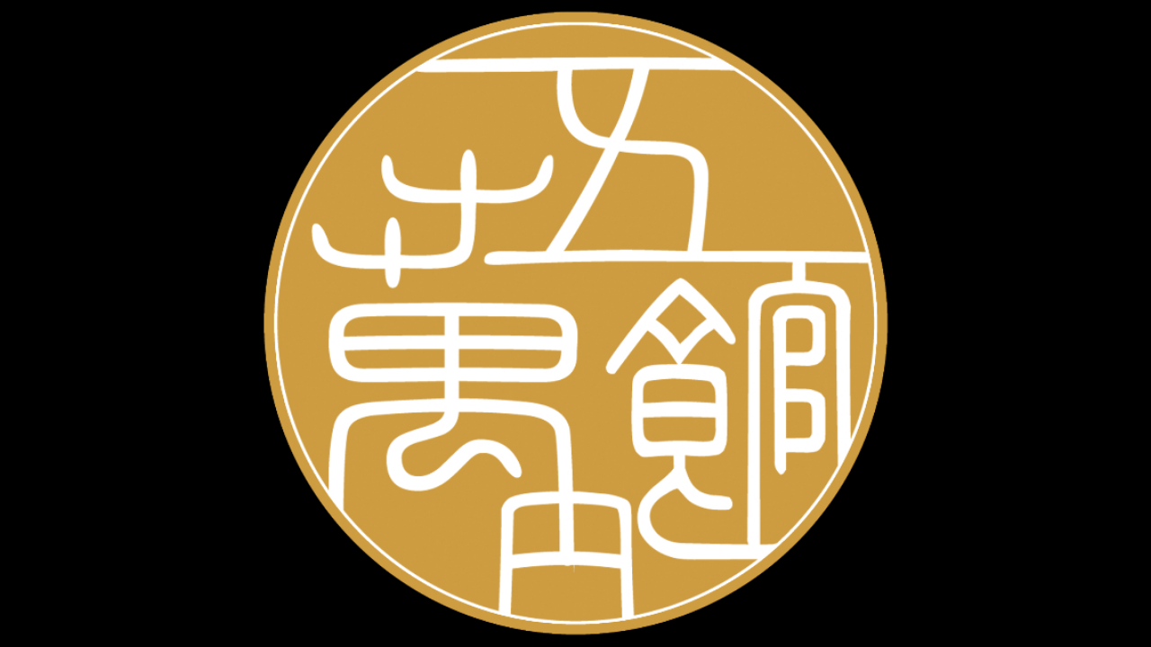

--- FILE ---
content_type: text/html; charset=utf-8
request_url: https://page.line.me/768xcrce/profile/img?accountId=768xcrce
body_size: 7568
content:
<!DOCTYPE html><html lang="en"><script id="oa-script-list" type="application/json">https://page.line-scdn.net/_next/static/chunks/pages/_app-6e454434191b416d.js,https://page.line-scdn.net/_next/static/chunks/pages/%5BsearchId%5D/profile/img-5420dcdf93fa9498.js</script><head><meta charSet="UTF-8"/><meta name="viewport" content="width=device-width,initial-scale=1,minimum-scale=1,maximum-scale=1,user-scalable=no,viewport-fit=cover"/><link rel="apple-touch-icon" sizes="180x180" href="https://page.line-scdn.net/favicons/apple-touch-icon.png"/><link rel="icon" type="image/png" sizes="32x32" href="https://page.line-scdn.net/favicons/favicon-32x32.png"/><link rel="icon" type="image/png" sizes="16x16" href="https://page.line-scdn.net/favicons/favicon-16x16.png&quot;"/><link rel="mask-icon" href="https://page.line-scdn.net/favicons/safari-pinned-tab.svg" color="#4ecd00"/><link rel="shortcut icon" href="https://page.line-scdn.net/favicons/favicon.ico"/><meta name="theme-color" content="#ffffff"/><meta property="og:image" content="https://page-share.line.me//%40768xcrce/global/og_image.png?ts=1762771634185"/><meta name="twitter:card" content="summary_large_image"/><link rel="stylesheet" href="https://unpkg.com/swiper@6.8.1/swiper-bundle.min.css"/><title>ドレス工房 五萬円館 | LINE Official Account</title><meta property="og:title" content="ドレス工房 五萬円館 | LINE Official Account"/><meta name="twitter:title" content="ドレス工房 五萬円館 | LINE Official Account"/><link rel="canonical" href="https://page.line.me/768xcrce/profile/img"/><meta property="line:service_name" content="Official Account"/><meta name="description" content="ドレス工房 五萬円館&#x27;s LINE official account profile page. Add them as a friend for the latest news."/><link rel="preload" as="image" href="https://oa-profile-media.line-scdn.net/0htOUIvCumK2BoMAP6XJlUN09vJRFbUnJeV1Yvb09lKDgYCSVJMQwveRZUPi8OZGlKITZnBU5lc1VNAG9zVQRmDkoxIQQ/w240"/><meta name="next-head-count" content="18"/><link rel="preload" href="https://page.line-scdn.net/_next/static/css/225dc3ba774f4d45.css" as="style"/><link rel="stylesheet" href="https://page.line-scdn.net/_next/static/css/225dc3ba774f4d45.css" data-n-g=""/><link rel="preload" href="https://page.line-scdn.net/_next/static/css/f1585048c0ed3de6.css" as="style"/><link rel="stylesheet" href="https://page.line-scdn.net/_next/static/css/f1585048c0ed3de6.css" data-n-p=""/><noscript data-n-css=""></noscript><script defer="" nomodule="" src="https://page.line-scdn.net/_next/static/chunks/polyfills-c67a75d1b6f99dc8.js"></script><script src="https://page.line-scdn.net/_next/static/chunks/webpack-ddd4448366736188.js" defer=""></script><script src="https://page.line-scdn.net/_next/static/chunks/framework-5d5971fdfab04833.js" defer=""></script><script src="https://page.line-scdn.net/_next/static/chunks/main-bed0a650a673ba6d.js" defer=""></script><script src="https://page.line-scdn.net/_next/static/chunks/137-f74f40ee874c6f66.js" defer=""></script><script src="https://page.line-scdn.net/_next/static/BMF3689FD7RJi5SiyagqN/_buildManifest.js" defer=""></script><script src="https://page.line-scdn.net/_next/static/BMF3689FD7RJi5SiyagqN/_ssgManifest.js" defer=""></script></head><body class=""><div id="__next"><div class="wrap_viewer" style="--profile-button-color:#719219"><header id="header" class="header header_web"><div class="header_wrap"><span class="header_logo"><svg xmlns="http://www.w3.org/2000/svg" fill="none" viewBox="0 0 250 17" class="header_logo_image" role="img" aria-label="LINE OFFICIAL ACCOUNT" title="LINE OFFICIAL ACCOUNT"><path fill="#000" d="M.118 16V1.204H3.88v11.771h6.121V16zm11.607 0V1.204h3.763V16zm6.009 0V1.204h3.189l5.916 8.541h.072V1.204h3.753V16h-3.158l-5.947-8.634h-.072V16zm15.176 0V1.204h10.14v3.025h-6.377V7.15h5.998v2.83h-5.998v2.994h6.378V16zm23.235.267c-4.491 0-7.3-2.943-7.3-7.66v-.02c0-4.707 2.83-7.65 7.3-7.65 4.502 0 7.311 2.943 7.311 7.65v.02c0 4.717-2.8 7.66-7.311 7.66m0-3.118c2.153 0 3.486-1.763 3.486-4.542v-.02c0-2.8-1.363-4.533-3.486-4.533-2.102 0-3.466 1.723-3.466 4.532v.02c0 2.81 1.354 4.543 3.466 4.543M65.291 16V1.204h10.07v3.025h-6.306v3.373h5.732v2.881h-5.732V16zm11.731 0V1.204h10.07v3.025h-6.307v3.373h5.732v2.881h-5.732V16zm11.73 0V1.204h3.764V16zm12.797.267c-4.44 0-7.198-2.84-7.198-7.67v-.01c0-4.83 2.779-7.65 7.198-7.65 3.866 0 6.542 2.481 6.676 5.793v.103h-3.62l-.021-.154c-.235-1.538-1.312-2.625-3.035-2.625-2.06 0-3.363 1.692-3.363 4.522v.01c0 2.861 1.313 4.563 3.374 4.563 1.63 0 2.789-1.015 3.045-2.666l.02-.112h3.62l-.01.112c-.133 3.312-2.84 5.784-6.686 5.784m8.47-.267V1.204h3.763V16zm5.189 0 4.983-14.796h4.604L129.778 16h-3.947l-.923-3.25h-4.83l-.923 3.25zm7.249-11.577-1.6 5.62h3.271l-1.599-5.62zM131.204 16V1.204h3.763v11.771h6.121V16zm14.868 0 4.983-14.796h4.604L160.643 16h-3.948l-.923-3.25h-4.83L150.02 16zm7.249-11.577-1.599 5.62h3.271l-1.6-5.62zm14.653 11.844c-4.44 0-7.198-2.84-7.198-7.67v-.01c0-4.83 2.779-7.65 7.198-7.65 3.866 0 6.542 2.481 6.675 5.793v.103h-3.619l-.021-.154c-.236-1.538-1.312-2.625-3.035-2.625-2.061 0-3.363 1.692-3.363 4.522v.01c0 2.861 1.312 4.563 3.373 4.563 1.631 0 2.789-1.015 3.046-2.666l.02-.112h3.62l-.01.112c-.134 3.312-2.841 5.784-6.686 5.784m15.258 0c-4.44 0-7.198-2.84-7.198-7.67v-.01c0-4.83 2.778-7.65 7.198-7.65 3.866 0 6.542 2.481 6.675 5.793v.103h-3.619l-.021-.154c-.236-1.538-1.312-2.625-3.035-2.625-2.061 0-3.363 1.692-3.363 4.522v.01c0 2.861 1.312 4.563 3.373 4.563 1.631 0 2.789-1.015 3.046-2.666l.02-.112h3.62l-.011.112c-.133 3.312-2.84 5.784-6.685 5.784m15.36 0c-4.491 0-7.3-2.943-7.3-7.66v-.02c0-4.707 2.83-7.65 7.3-7.65 4.502 0 7.311 2.943 7.311 7.65v.02c0 4.717-2.799 7.66-7.311 7.66m0-3.118c2.154 0 3.487-1.763 3.487-4.542v-.02c0-2.8-1.364-4.533-3.487-4.533-2.102 0-3.466 1.723-3.466 4.532v.02c0 2.81 1.354 4.543 3.466 4.543m15.514 3.118c-3.855 0-6.367-2.184-6.367-5.517V1.204h3.763v9.187c0 1.723.923 2.758 2.615 2.758 1.681 0 2.604-1.035 2.604-2.758V1.204h3.763v9.546c0 3.322-2.491 5.517-6.378 5.517M222.73 16V1.204h3.189l5.916 8.541h.072V1.204h3.753V16h-3.158l-5.947-8.634h-.072V16zm18.611 0V4.229h-4.081V1.204h11.915v3.025h-4.081V16z"></path></svg></span></div></header><div class="viewer zoom"><div class="lst_viewer"><div class="viewer_item"><picture class="picture"><img class="image" alt="" src="https://profile.line-scdn.net/0hnvgpCiSmMVlaCRnZZZ9ODmZMPzQtJzcRIjx2bHsOPTp1aXBfYT8pbHhdOzl1OnMHNT98b3cBaTon?0"/></picture></div></div></div></div></div><script src="https://static.line-scdn.net/liff/edge/versions/2.27.1/sdk.js"></script><script src="https://static.line-scdn.net/uts/edge/stable/uts.js"></script><script id="__NEXT_DATA__" type="application/json">{"props":{"pageProps":{"initialDataString":"{\"lang\":\"en\",\"origin\":\"web\",\"opener\":{},\"device\":\"Desktop\",\"lineAppVersion\":\"\",\"requestedSearchId\":\"768xcrce\",\"openQrModal\":false,\"isBusinessAccountLineMeDomain\":false,\"account\":{\"accountInfo\":{\"id\":\"383143170377922\",\"countryCode\":\"JP\",\"managingCountryCode\":\"JP\",\"basicSearchId\":\"@768xcrce\",\"subPageId\":\"383143170377923\",\"profileConfig\":{\"activateSearchId\":true,\"activateFollowerCount\":false},\"shareInfoImage\":\"https://page-share.line.me//%40768xcrce/global/og_image.png?ts=1762771634185\",\"friendCount\":559},\"profile\":{\"type\":\"basic\",\"name\":\"ドレス工房 五萬円館\",\"badgeType\":\"certified\",\"profileImg\":{\"original\":\"https://profile.line-scdn.net/0hnvgpCiSmMVlaCRnZZZ9ODmZMPzQtJzcRIjx2bHsOPTp1aXBfYT8pbHhdOzl1OnMHNT98b3cBaTon\",\"thumbs\":{\"xSmall\":\"https://profile.line-scdn.net/0hnvgpCiSmMVlaCRnZZZ9ODmZMPzQtJzcRIjx2bHsOPTp1aXBfYT8pbHhdOzl1OnMHNT98b3cBaTon/preview\",\"small\":\"https://profile.line-scdn.net/0hnvgpCiSmMVlaCRnZZZ9ODmZMPzQtJzcRIjx2bHsOPTp1aXBfYT8pbHhdOzl1OnMHNT98b3cBaTon/preview\",\"mid\":\"https://profile.line-scdn.net/0hnvgpCiSmMVlaCRnZZZ9ODmZMPzQtJzcRIjx2bHsOPTp1aXBfYT8pbHhdOzl1OnMHNT98b3cBaTon/preview\",\"large\":\"https://profile.line-scdn.net/0hnvgpCiSmMVlaCRnZZZ9ODmZMPzQtJzcRIjx2bHsOPTp1aXBfYT8pbHhdOzl1OnMHNT98b3cBaTon/preview\",\"xLarge\":\"https://profile.line-scdn.net/0hnvgpCiSmMVlaCRnZZZ9ODmZMPzQtJzcRIjx2bHsOPTp1aXBfYT8pbHhdOzl1OnMHNT98b3cBaTon/preview\",\"xxLarge\":\"https://profile.line-scdn.net/0hnvgpCiSmMVlaCRnZZZ9ODmZMPzQtJzcRIjx2bHsOPTp1aXBfYT8pbHhdOzl1OnMHNT98b3cBaTon/preview\"}},\"btnList\":[{\"type\":\"chat\",\"color\":\"#3c3e43\",\"chatReplyTimeDisplay\":false},{\"type\":\"call\",\"color\":\"#3c3e43\",\"label\":\"free\",\"callType\":\"oacall\",\"tel\":\"\"}],\"buttonColor\":\"#719219\",\"info\":{\"statusMsg\":\"おトク情報やイベント等をお知らせします♪\",\"basicInfo\":{\"description\":\"山梨県昭和町にある写真館併設の貸衣装店です\",\"id\":\"385295146146368\"}},\"oaCallable\":true,\"floatingBarMessageList\":[],\"actionButtonServiceUrls\":[{\"buttonType\":\"HOME\",\"url\":\"https://line.me/R/home/public/main?id=768xcrce\"}],\"displayInformation\":{\"workingTime\":null,\"budget\":null,\"callType\":null,\"oaCallable\":false,\"oaCallAnyway\":false,\"tel\":null,\"website\":null,\"address\":null,\"newAddress\":{\"postalCode\":\"4000117\",\"provinceName\":\"山梨県\",\"cityName\":\"甲斐市西八幡\",\"baseAddress\":\"724-1\",\"detailAddress\":\"ドレス工房五萬円館\",\"lat\":35.6504109,\"lng\":138.5143148},\"oldAddressDeprecated\":true}},\"pluginList\":[{\"type\":\"signboard\",\"id\":\"397491594937023\",\"title\":\"アカウント紹介\",\"content\":{\"item\":{\"type\":\"photo\",\"title\":\"アカウント紹介\",\"body\":\"こんにちは (*ﾟ▽ﾟ)ﾉ\u003cbr\u003e山梨県昭和町にある写真館併設の貸衣装店、ドレス工房 五萬円館です。\u003cbr\u003e当店は、着物をレンタルできるだけではありません!\u003cbr\u003e婚礼・成人式・卒業式に必要なもの、ヘア・メイク・着付け・写真撮影等、トータルサポートができるお店です。\u003cbr\u003e\u003cbr\u003e現代風のコーディネートやロケーション撮影に力を入れています!\u003cbr\u003e\u003cbr\u003e\u003cbr\u003e【WEBサイト】\u003cbr\u003e五萬円館-ブライダル-\u003cbr\u003ehttp://www.gomanenkan.com/\u003cbr\u003e五萬円館-卒業袴-\u003cbr\u003ehttps://www.gomanenkan-hakama.com/\",\"img\":{\"original\":\"https://oa-profile-media.line-scdn.net/0htOUIvCumK2BoMAP6XJlUN09vJRFbUnJeV1Yvb09lKDgYCSVJMQwveRZUPi8OZGlKITZnBU5lc1VNAG9zVQRmDkoxIQQ\",\"thumbs\":{\"xSmall\":\"https://oa-profile-media.line-scdn.net/0htOUIvCumK2BoMAP6XJlUN09vJRFbUnJeV1Yvb09lKDgYCSVJMQwveRZUPi8OZGlKITZnBU5lc1VNAG9zVQRmDkoxIQQ/w120\",\"small\":\"https://oa-profile-media.line-scdn.net/0htOUIvCumK2BoMAP6XJlUN09vJRFbUnJeV1Yvb09lKDgYCSVJMQwveRZUPi8OZGlKITZnBU5lc1VNAG9zVQRmDkoxIQQ/w240\",\"mid\":\"https://oa-profile-media.line-scdn.net/0htOUIvCumK2BoMAP6XJlUN09vJRFbUnJeV1Yvb09lKDgYCSVJMQwveRZUPi8OZGlKITZnBU5lc1VNAG9zVQRmDkoxIQQ/w480\",\"large\":\"https://oa-profile-media.line-scdn.net/0htOUIvCumK2BoMAP6XJlUN09vJRFbUnJeV1Yvb09lKDgYCSVJMQwveRZUPi8OZGlKITZnBU5lc1VNAG9zVQRmDkoxIQQ/w720\",\"xLarge\":\"https://oa-profile-media.line-scdn.net/0htOUIvCumK2BoMAP6XJlUN09vJRFbUnJeV1Yvb09lKDgYCSVJMQwveRZUPi8OZGlKITZnBU5lc1VNAG9zVQRmDkoxIQQ/w960\",\"xxLarge\":\"https://oa-profile-media.line-scdn.net/0htOUIvCumK2BoMAP6XJlUN09vJRFbUnJeV1Yvb09lKDgYCSVJMQwveRZUPi8OZGlKITZnBU5lc1VNAG9zVQRmDkoxIQQ/w2400\"}}}}},{\"type\":\"information\",\"id\":\"385295146146368\",\"content\":{\"introduction\":\"山梨県昭和町にある写真館併設の貸衣装店です\",\"currentWorkingTime\":{\"dayOfWeek\":\"Tuesday\",\"salesType\":\"outsideSale\",\"salesTimeText\":\"10:00\"},\"workingTimes\":[{\"dayOfWeek\":\"Sunday\",\"salesType\":\"onSale\",\"salesTimeText\":\"10:00 - 18:00\"},{\"dayOfWeek\":\"Monday\",\"salesType\":\"onSale\",\"salesTimeText\":\"10:00 - 18:00\"},{\"dayOfWeek\":\"Tuesday\",\"salesType\":\"onSale\",\"salesTimeText\":\"10:00 - 18:00\"},{\"dayOfWeek\":\"Wednesday\",\"salesType\":\"onSale\",\"salesTimeText\":\"00:00 - 00:00\"},{\"dayOfWeek\":\"Thursday\",\"salesType\":\"onSale\",\"salesTimeText\":\"10:00 - 18:00\"},{\"dayOfWeek\":\"Friday\",\"salesType\":\"onSale\",\"salesTimeText\":\"10:00 - 18:00\"},{\"dayOfWeek\":\"Saturday\",\"salesType\":\"onSale\",\"salesTimeText\":\"10:00 - 18:00\"}],\"businessHours\":{\"0\":[{\"start\":{\"hour\":10,\"minute\":0},\"end\":{\"hour\":18,\"minute\":0}}],\"1\":[{\"start\":{\"hour\":10,\"minute\":0},\"end\":{\"hour\":18,\"minute\":0}}],\"2\":[{\"start\":{\"hour\":10,\"minute\":0},\"end\":{\"hour\":18,\"minute\":0}}],\"3\":[{\"start\":{\"hour\":0,\"minute\":0},\"end\":{\"hour\":0,\"minute\":0}}],\"4\":[{\"start\":{\"hour\":10,\"minute\":0},\"end\":{\"hour\":18,\"minute\":0}}],\"5\":[{\"start\":{\"hour\":10,\"minute\":0},\"end\":{\"hour\":18,\"minute\":0}}],\"6\":[{\"start\":{\"hour\":10,\"minute\":0},\"end\":{\"hour\":18,\"minute\":0}}]},\"businessHoursMemo\":\"毎週水曜日定休　\",\"callType\":\"phone\",\"oaCallable\":true,\"tel\":\"055-274-4122\",\"webSites\":{\"items\":[{\"title\":\"WebSite\",\"url\":\"http://www.gomanenkan.com/\"},{\"title\":\"Book\",\"url\":\"http://www.gomanenkan.com/contact.html\"}]},\"paymentMethod\":{\"type\":\"creditCardAvailable\",\"creditCardList\":[\"visa\",\"mastercard\",\"jcb\",\"diners\",\"amex\"]},\"facilities\":{\"seatCount\":0,\"hasPrivateRoom\":false,\"hasWiFi\":false,\"hasParkingLot\":true,\"hasSmokingArea\":false,\"smokingFree\":false,\"hasOutlet\":false},\"access\":{\"nearestStationList\":[\"竜王駅\"],\"address\":{\"postalCode\":\"4000117\",\"detail\":\"山梨県 甲斐市西八幡 724-1 ドレス工房五萬円館\"},\"coordinates\":{\"lat\":35.6504109,\"lng\":138.5143148},\"mapUrl\":\"https://maps.googleapis.com/maps/api/staticmap?key=AIzaSyCmbTfxB3uMZpzVX9NYKqByC1RRi2jIjf0\u0026channel=Line_Account\u0026scale=2\u0026size=400x200\u0026center=35.6505109%2C138.5143148\u0026markers=scale%3A2%7Cicon%3Ahttps%3A%2F%2Fpage.line-scdn.net%2F_%2Fimages%2FmapPin.v1.png%7C35.6504109%2C138.5143148\u0026language=en\u0026region=\u0026signature=PHBb7_MZ3Npoof3crRhoy6KsqGA%3D\"}}},{\"type\":\"recommendation\",\"id\":\"RecommendationPlugin\",\"content\":{\"i2i\":{\"itemList\":[{\"accountId\":\"172xvwim\",\"name\":\"ベルヴィラヴァンセーヌ\",\"img\":{\"original\":\"https://profile.line-scdn.net/0hRy2D8QhtDVYPPRxxUSByATN4Azt4Ewsedw5HMSs4VWQgBRgBYVkSNHpuWmZ2Xk9VZwhDZSk8A2B2\",\"thumbs\":{\"xSmall\":\"https://profile.line-scdn.net/0hRy2D8QhtDVYPPRxxUSByATN4Azt4Ewsedw5HMSs4VWQgBRgBYVkSNHpuWmZ2Xk9VZwhDZSk8A2B2/preview\",\"small\":\"https://profile.line-scdn.net/0hRy2D8QhtDVYPPRxxUSByATN4Azt4Ewsedw5HMSs4VWQgBRgBYVkSNHpuWmZ2Xk9VZwhDZSk8A2B2/preview\",\"mid\":\"https://profile.line-scdn.net/0hRy2D8QhtDVYPPRxxUSByATN4Azt4Ewsedw5HMSs4VWQgBRgBYVkSNHpuWmZ2Xk9VZwhDZSk8A2B2/preview\",\"large\":\"https://profile.line-scdn.net/0hRy2D8QhtDVYPPRxxUSByATN4Azt4Ewsedw5HMSs4VWQgBRgBYVkSNHpuWmZ2Xk9VZwhDZSk8A2B2/preview\",\"xLarge\":\"https://profile.line-scdn.net/0hRy2D8QhtDVYPPRxxUSByATN4Azt4Ewsedw5HMSs4VWQgBRgBYVkSNHpuWmZ2Xk9VZwhDZSk8A2B2/preview\",\"xxLarge\":\"https://profile.line-scdn.net/0hRy2D8QhtDVYPPRxxUSByATN4Azt4Ewsedw5HMSs4VWQgBRgBYVkSNHpuWmZ2Xk9VZwhDZSk8A2B2/preview\"}},\"badgeType\":\"certified\",\"friendCount\":458,\"pluginIconList\":[]},{\"accountId\":\"971yykxe\",\"name\":\"THE MORRIS\",\"img\":{\"original\":\"https://profile.line-scdn.net/0h9P0nDf_3Zn8NF3RMwM4ZKDFSaBJ6OWA3dXF5TShDOkZ0dXN-MXErSy1HPBhzIXF6OCV6GCtEbBx1\",\"thumbs\":{\"xSmall\":\"https://profile.line-scdn.net/0h9P0nDf_3Zn8NF3RMwM4ZKDFSaBJ6OWA3dXF5TShDOkZ0dXN-MXErSy1HPBhzIXF6OCV6GCtEbBx1/preview\",\"small\":\"https://profile.line-scdn.net/0h9P0nDf_3Zn8NF3RMwM4ZKDFSaBJ6OWA3dXF5TShDOkZ0dXN-MXErSy1HPBhzIXF6OCV6GCtEbBx1/preview\",\"mid\":\"https://profile.line-scdn.net/0h9P0nDf_3Zn8NF3RMwM4ZKDFSaBJ6OWA3dXF5TShDOkZ0dXN-MXErSy1HPBhzIXF6OCV6GCtEbBx1/preview\",\"large\":\"https://profile.line-scdn.net/0h9P0nDf_3Zn8NF3RMwM4ZKDFSaBJ6OWA3dXF5TShDOkZ0dXN-MXErSy1HPBhzIXF6OCV6GCtEbBx1/preview\",\"xLarge\":\"https://profile.line-scdn.net/0h9P0nDf_3Zn8NF3RMwM4ZKDFSaBJ6OWA3dXF5TShDOkZ0dXN-MXErSy1HPBhzIXF6OCV6GCtEbBx1/preview\",\"xxLarge\":\"https://profile.line-scdn.net/0h9P0nDf_3Zn8NF3RMwM4ZKDFSaBJ6OWA3dXF5TShDOkZ0dXN-MXErSy1HPBhzIXF6OCV6GCtEbBx1/preview\"}},\"badgeType\":\"certified\",\"friendCount\":327,\"pluginIconList\":[]},{\"accountId\":\"093dhjdp\",\"name\":\"Honu nail (ホヌネイル)\",\"img\":{\"original\":\"https://profile.line-scdn.net/0hAIrpMUw_HmZPCQB5oothMXNMEAs4JxguN2sGCW8IQFJmO104cmtXVWheQQQwalszIDgBCW4MElY1\",\"thumbs\":{\"xSmall\":\"https://profile.line-scdn.net/0hAIrpMUw_HmZPCQB5oothMXNMEAs4JxguN2sGCW8IQFJmO104cmtXVWheQQQwalszIDgBCW4MElY1/preview\",\"small\":\"https://profile.line-scdn.net/0hAIrpMUw_HmZPCQB5oothMXNMEAs4JxguN2sGCW8IQFJmO104cmtXVWheQQQwalszIDgBCW4MElY1/preview\",\"mid\":\"https://profile.line-scdn.net/0hAIrpMUw_HmZPCQB5oothMXNMEAs4JxguN2sGCW8IQFJmO104cmtXVWheQQQwalszIDgBCW4MElY1/preview\",\"large\":\"https://profile.line-scdn.net/0hAIrpMUw_HmZPCQB5oothMXNMEAs4JxguN2sGCW8IQFJmO104cmtXVWheQQQwalszIDgBCW4MElY1/preview\",\"xLarge\":\"https://profile.line-scdn.net/0hAIrpMUw_HmZPCQB5oothMXNMEAs4JxguN2sGCW8IQFJmO104cmtXVWheQQQwalszIDgBCW4MElY1/preview\",\"xxLarge\":\"https://profile.line-scdn.net/0hAIrpMUw_HmZPCQB5oothMXNMEAs4JxguN2sGCW8IQFJmO104cmtXVWheQQQwalszIDgBCW4MElY1/preview\"}},\"badgeType\":\"certified\",\"friendCount\":252,\"pluginIconList\":[\"coupon\"]},{\"accountId\":\"mhr6875u\",\"name\":\"nuance9\",\"img\":{\"original\":\"https://profile.line-scdn.net/0hkCOL8NzFNGxyNSSsRhNLO05wOgEFGzIkClJ6A1A0OVVWAnZqGlcpAgdlOFRaVXJuSFt4DVc3PVhX\",\"thumbs\":{\"xSmall\":\"https://profile.line-scdn.net/0hkCOL8NzFNGxyNSSsRhNLO05wOgEFGzIkClJ6A1A0OVVWAnZqGlcpAgdlOFRaVXJuSFt4DVc3PVhX/preview\",\"small\":\"https://profile.line-scdn.net/0hkCOL8NzFNGxyNSSsRhNLO05wOgEFGzIkClJ6A1A0OVVWAnZqGlcpAgdlOFRaVXJuSFt4DVc3PVhX/preview\",\"mid\":\"https://profile.line-scdn.net/0hkCOL8NzFNGxyNSSsRhNLO05wOgEFGzIkClJ6A1A0OVVWAnZqGlcpAgdlOFRaVXJuSFt4DVc3PVhX/preview\",\"large\":\"https://profile.line-scdn.net/0hkCOL8NzFNGxyNSSsRhNLO05wOgEFGzIkClJ6A1A0OVVWAnZqGlcpAgdlOFRaVXJuSFt4DVc3PVhX/preview\",\"xLarge\":\"https://profile.line-scdn.net/0hkCOL8NzFNGxyNSSsRhNLO05wOgEFGzIkClJ6A1A0OVVWAnZqGlcpAgdlOFRaVXJuSFt4DVc3PVhX/preview\",\"xxLarge\":\"https://profile.line-scdn.net/0hkCOL8NzFNGxyNSSsRhNLO05wOgEFGzIkClJ6A1A0OVVWAnZqGlcpAgdlOFRaVXJuSFt4DVc3PVhX/preview\"}},\"badgeType\":\"certified\",\"friendCount\":330,\"pluginIconList\":[]},{\"accountId\":\"612bxgtm\",\"name\":\"LicoLino*ﾘｺﾘﾉ\",\"img\":{\"original\":\"https://profile.line-scdn.net/0hfQ52Rp2cOX4ISygaaRpGKTQONxN_ZT82cChwS3hLMkd1KSwvZCkhGSxCYxstKy4qMXgkHXpOZRsh\",\"thumbs\":{\"xSmall\":\"https://profile.line-scdn.net/0hfQ52Rp2cOX4ISygaaRpGKTQONxN_ZT82cChwS3hLMkd1KSwvZCkhGSxCYxstKy4qMXgkHXpOZRsh/preview\",\"small\":\"https://profile.line-scdn.net/0hfQ52Rp2cOX4ISygaaRpGKTQONxN_ZT82cChwS3hLMkd1KSwvZCkhGSxCYxstKy4qMXgkHXpOZRsh/preview\",\"mid\":\"https://profile.line-scdn.net/0hfQ52Rp2cOX4ISygaaRpGKTQONxN_ZT82cChwS3hLMkd1KSwvZCkhGSxCYxstKy4qMXgkHXpOZRsh/preview\",\"large\":\"https://profile.line-scdn.net/0hfQ52Rp2cOX4ISygaaRpGKTQONxN_ZT82cChwS3hLMkd1KSwvZCkhGSxCYxstKy4qMXgkHXpOZRsh/preview\",\"xLarge\":\"https://profile.line-scdn.net/0hfQ52Rp2cOX4ISygaaRpGKTQONxN_ZT82cChwS3hLMkd1KSwvZCkhGSxCYxstKy4qMXgkHXpOZRsh/preview\",\"xxLarge\":\"https://profile.line-scdn.net/0hfQ52Rp2cOX4ISygaaRpGKTQONxN_ZT82cChwS3hLMkd1KSwvZCkhGSxCYxstKy4qMXgkHXpOZRsh/preview\"}},\"badgeType\":\"certified\",\"friendCount\":211,\"pluginIconList\":[]},{\"accountId\":\"493hehwf\",\"name\":\"photo room Muse\",\"img\":{\"original\":\"https://profile.line-scdn.net/0h23bMcbzgbRxfNHktbygSS2NxY3EoGmtUJwYlfy5mYSx1DS9MZwV1Lyk0N3h1ASMdYVRxc3xnNSV2\",\"thumbs\":{\"xSmall\":\"https://profile.line-scdn.net/0h23bMcbzgbRxfNHktbygSS2NxY3EoGmtUJwYlfy5mYSx1DS9MZwV1Lyk0N3h1ASMdYVRxc3xnNSV2/preview\",\"small\":\"https://profile.line-scdn.net/0h23bMcbzgbRxfNHktbygSS2NxY3EoGmtUJwYlfy5mYSx1DS9MZwV1Lyk0N3h1ASMdYVRxc3xnNSV2/preview\",\"mid\":\"https://profile.line-scdn.net/0h23bMcbzgbRxfNHktbygSS2NxY3EoGmtUJwYlfy5mYSx1DS9MZwV1Lyk0N3h1ASMdYVRxc3xnNSV2/preview\",\"large\":\"https://profile.line-scdn.net/0h23bMcbzgbRxfNHktbygSS2NxY3EoGmtUJwYlfy5mYSx1DS9MZwV1Lyk0N3h1ASMdYVRxc3xnNSV2/preview\",\"xLarge\":\"https://profile.line-scdn.net/0h23bMcbzgbRxfNHktbygSS2NxY3EoGmtUJwYlfy5mYSx1DS9MZwV1Lyk0N3h1ASMdYVRxc3xnNSV2/preview\",\"xxLarge\":\"https://profile.line-scdn.net/0h23bMcbzgbRxfNHktbygSS2NxY3EoGmtUJwYlfy5mYSx1DS9MZwV1Lyk0N3h1ASMdYVRxc3xnNSV2/preview\"}},\"badgeType\":\"certified\",\"friendCount\":681,\"pluginIconList\":[\"rewardCard\"]},{\"accountId\":\"097bavyk\",\"name\":\"ジェットペンギンフォトスタジオ\",\"img\":{\"original\":\"https://profile.line-scdn.net/0hL5-y168YExoQAA3JQ6JsTSxFHXdnLhVSaGUPKWEFSiI8ZFZILmZfejIFSCI7N1NIKzNUL2IBTSk_\",\"thumbs\":{\"xSmall\":\"https://profile.line-scdn.net/0hL5-y168YExoQAA3JQ6JsTSxFHXdnLhVSaGUPKWEFSiI8ZFZILmZfejIFSCI7N1NIKzNUL2IBTSk_/preview\",\"small\":\"https://profile.line-scdn.net/0hL5-y168YExoQAA3JQ6JsTSxFHXdnLhVSaGUPKWEFSiI8ZFZILmZfejIFSCI7N1NIKzNUL2IBTSk_/preview\",\"mid\":\"https://profile.line-scdn.net/0hL5-y168YExoQAA3JQ6JsTSxFHXdnLhVSaGUPKWEFSiI8ZFZILmZfejIFSCI7N1NIKzNUL2IBTSk_/preview\",\"large\":\"https://profile.line-scdn.net/0hL5-y168YExoQAA3JQ6JsTSxFHXdnLhVSaGUPKWEFSiI8ZFZILmZfejIFSCI7N1NIKzNUL2IBTSk_/preview\",\"xLarge\":\"https://profile.line-scdn.net/0hL5-y168YExoQAA3JQ6JsTSxFHXdnLhVSaGUPKWEFSiI8ZFZILmZfejIFSCI7N1NIKzNUL2IBTSk_/preview\",\"xxLarge\":\"https://profile.line-scdn.net/0hL5-y168YExoQAA3JQ6JsTSxFHXdnLhVSaGUPKWEFSiI8ZFZILmZfejIFSCI7N1NIKzNUL2IBTSk_/preview\"}},\"badgeType\":\"certified\",\"friendCount\":232,\"pluginIconList\":[]},{\"accountId\":\"366lyrjh\",\"name\":\"EMMA\",\"img\":{\"original\":\"https://profile.line-scdn.net/0h_ug8DsKkAFpaQRMk5oR_DWYEDjctbwYSInJKaX1BWDh_dUdcYXIcPHgVWm5_JERfMXVLNS0VWWt0\",\"thumbs\":{\"xSmall\":\"https://profile.line-scdn.net/0h_ug8DsKkAFpaQRMk5oR_DWYEDjctbwYSInJKaX1BWDh_dUdcYXIcPHgVWm5_JERfMXVLNS0VWWt0/preview\",\"small\":\"https://profile.line-scdn.net/0h_ug8DsKkAFpaQRMk5oR_DWYEDjctbwYSInJKaX1BWDh_dUdcYXIcPHgVWm5_JERfMXVLNS0VWWt0/preview\",\"mid\":\"https://profile.line-scdn.net/0h_ug8DsKkAFpaQRMk5oR_DWYEDjctbwYSInJKaX1BWDh_dUdcYXIcPHgVWm5_JERfMXVLNS0VWWt0/preview\",\"large\":\"https://profile.line-scdn.net/0h_ug8DsKkAFpaQRMk5oR_DWYEDjctbwYSInJKaX1BWDh_dUdcYXIcPHgVWm5_JERfMXVLNS0VWWt0/preview\",\"xLarge\":\"https://profile.line-scdn.net/0h_ug8DsKkAFpaQRMk5oR_DWYEDjctbwYSInJKaX1BWDh_dUdcYXIcPHgVWm5_JERfMXVLNS0VWWt0/preview\",\"xxLarge\":\"https://profile.line-scdn.net/0h_ug8DsKkAFpaQRMk5oR_DWYEDjctbwYSInJKaX1BWDh_dUdcYXIcPHgVWm5_JERfMXVLNS0VWWt0/preview\"}},\"badgeType\":\"certified\",\"friendCount\":1193,\"pluginIconList\":[]},{\"accountId\":\"791oliwq\",\"name\":\"Bakery re RINON\",\"img\":{\"original\":\"https://profile.line-scdn.net/0hzbHPJ2m8JU11KTTrOjZaGklsKyACByMFDUprLll8KCpRTmYfSUg5fgN6enoPGWEaSxxre1Iqfy8P\",\"thumbs\":{\"xSmall\":\"https://profile.line-scdn.net/0hzbHPJ2m8JU11KTTrOjZaGklsKyACByMFDUprLll8KCpRTmYfSUg5fgN6enoPGWEaSxxre1Iqfy8P/preview\",\"small\":\"https://profile.line-scdn.net/0hzbHPJ2m8JU11KTTrOjZaGklsKyACByMFDUprLll8KCpRTmYfSUg5fgN6enoPGWEaSxxre1Iqfy8P/preview\",\"mid\":\"https://profile.line-scdn.net/0hzbHPJ2m8JU11KTTrOjZaGklsKyACByMFDUprLll8KCpRTmYfSUg5fgN6enoPGWEaSxxre1Iqfy8P/preview\",\"large\":\"https://profile.line-scdn.net/0hzbHPJ2m8JU11KTTrOjZaGklsKyACByMFDUprLll8KCpRTmYfSUg5fgN6enoPGWEaSxxre1Iqfy8P/preview\",\"xLarge\":\"https://profile.line-scdn.net/0hzbHPJ2m8JU11KTTrOjZaGklsKyACByMFDUprLll8KCpRTmYfSUg5fgN6enoPGWEaSxxre1Iqfy8P/preview\",\"xxLarge\":\"https://profile.line-scdn.net/0hzbHPJ2m8JU11KTTrOjZaGklsKyACByMFDUprLll8KCpRTmYfSUg5fgN6enoPGWEaSxxre1Iqfy8P/preview\"}},\"badgeType\":\"certified\",\"friendCount\":944,\"pluginIconList\":[\"coupon\",\"rewardCard\"]},{\"accountId\":\"889izitr\",\"name\":\"eyelash room amor.\",\"img\":{\"original\":\"https://profile.line-scdn.net/0h57_rog2pahhiC3yQqfQVT15OZHUVJWxQGjohfxNbMytIMy4aWGolKk4JYCsaOHgeCW93dk4LMyxN\",\"thumbs\":{\"xSmall\":\"https://profile.line-scdn.net/0h57_rog2pahhiC3yQqfQVT15OZHUVJWxQGjohfxNbMytIMy4aWGolKk4JYCsaOHgeCW93dk4LMyxN/preview\",\"small\":\"https://profile.line-scdn.net/0h57_rog2pahhiC3yQqfQVT15OZHUVJWxQGjohfxNbMytIMy4aWGolKk4JYCsaOHgeCW93dk4LMyxN/preview\",\"mid\":\"https://profile.line-scdn.net/0h57_rog2pahhiC3yQqfQVT15OZHUVJWxQGjohfxNbMytIMy4aWGolKk4JYCsaOHgeCW93dk4LMyxN/preview\",\"large\":\"https://profile.line-scdn.net/0h57_rog2pahhiC3yQqfQVT15OZHUVJWxQGjohfxNbMytIMy4aWGolKk4JYCsaOHgeCW93dk4LMyxN/preview\",\"xLarge\":\"https://profile.line-scdn.net/0h57_rog2pahhiC3yQqfQVT15OZHUVJWxQGjohfxNbMytIMy4aWGolKk4JYCsaOHgeCW93dk4LMyxN/preview\",\"xxLarge\":\"https://profile.line-scdn.net/0h57_rog2pahhiC3yQqfQVT15OZHUVJWxQGjohfxNbMytIMy4aWGolKk4JYCsaOHgeCW93dk4LMyxN/preview\"}},\"badgeType\":\"certified\",\"friendCount\":308,\"pluginIconList\":[]},{\"accountId\":\"081nlogk\",\"name\":\"Laugh\",\"img\":{\"original\":\"https://profile.line-scdn.net/0hJ9JqOCEKFRZ3CADQCtZqQUtNG3sAJhNeD2ZSI1cIHHINOVtBHzwKd1BdHnFSa1FESj5fIgANGS9Z\",\"thumbs\":{\"xSmall\":\"https://profile.line-scdn.net/0hJ9JqOCEKFRZ3CADQCtZqQUtNG3sAJhNeD2ZSI1cIHHINOVtBHzwKd1BdHnFSa1FESj5fIgANGS9Z/preview\",\"small\":\"https://profile.line-scdn.net/0hJ9JqOCEKFRZ3CADQCtZqQUtNG3sAJhNeD2ZSI1cIHHINOVtBHzwKd1BdHnFSa1FESj5fIgANGS9Z/preview\",\"mid\":\"https://profile.line-scdn.net/0hJ9JqOCEKFRZ3CADQCtZqQUtNG3sAJhNeD2ZSI1cIHHINOVtBHzwKd1BdHnFSa1FESj5fIgANGS9Z/preview\",\"large\":\"https://profile.line-scdn.net/0hJ9JqOCEKFRZ3CADQCtZqQUtNG3sAJhNeD2ZSI1cIHHINOVtBHzwKd1BdHnFSa1FESj5fIgANGS9Z/preview\",\"xLarge\":\"https://profile.line-scdn.net/0hJ9JqOCEKFRZ3CADQCtZqQUtNG3sAJhNeD2ZSI1cIHHINOVtBHzwKd1BdHnFSa1FESj5fIgANGS9Z/preview\",\"xxLarge\":\"https://profile.line-scdn.net/0hJ9JqOCEKFRZ3CADQCtZqQUtNG3sAJhNeD2ZSI1cIHHINOVtBHzwKd1BdHnFSa1FESj5fIgANGS9Z/preview\"}},\"badgeType\":\"certified\",\"friendCount\":549,\"pluginIconList\":[]},{\"accountId\":\"354wffya\",\"name\":\"NIKKI graphica\",\"img\":{\"original\":\"https://profile.line-scdn.net/0hGcXr3G5-GExlCzEej_FnG1lOFiESJR4EHWhUfUMITi5BMg0dDD0DL0RZQy9PP1gdC2lTLxMOT3VK\",\"thumbs\":{\"xSmall\":\"https://profile.line-scdn.net/0hGcXr3G5-GExlCzEej_FnG1lOFiESJR4EHWhUfUMITi5BMg0dDD0DL0RZQy9PP1gdC2lTLxMOT3VK/preview\",\"small\":\"https://profile.line-scdn.net/0hGcXr3G5-GExlCzEej_FnG1lOFiESJR4EHWhUfUMITi5BMg0dDD0DL0RZQy9PP1gdC2lTLxMOT3VK/preview\",\"mid\":\"https://profile.line-scdn.net/0hGcXr3G5-GExlCzEej_FnG1lOFiESJR4EHWhUfUMITi5BMg0dDD0DL0RZQy9PP1gdC2lTLxMOT3VK/preview\",\"large\":\"https://profile.line-scdn.net/0hGcXr3G5-GExlCzEej_FnG1lOFiESJR4EHWhUfUMITi5BMg0dDD0DL0RZQy9PP1gdC2lTLxMOT3VK/preview\",\"xLarge\":\"https://profile.line-scdn.net/0hGcXr3G5-GExlCzEej_FnG1lOFiESJR4EHWhUfUMITi5BMg0dDD0DL0RZQy9PP1gdC2lTLxMOT3VK/preview\",\"xxLarge\":\"https://profile.line-scdn.net/0hGcXr3G5-GExlCzEej_FnG1lOFiESJR4EHWhUfUMITi5BMg0dDD0DL0RZQy9PP1gdC2lTLxMOT3VK/preview\"}},\"badgeType\":\"certified\",\"friendCount\":1948,\"pluginIconList\":[]},{\"accountId\":\"805ojwiz\",\"name\":\"amerimoa\",\"img\":{\"original\":\"https://profile.line-scdn.net/0hHJmWL8afF2VQLgMCnB1oMmxrGQgnABEtKBgMUSIqTlV5TgQ2bhwNB3EvTFx0HAQxaUEMC3Z9SwJ7\",\"thumbs\":{\"xSmall\":\"https://profile.line-scdn.net/0hHJmWL8afF2VQLgMCnB1oMmxrGQgnABEtKBgMUSIqTlV5TgQ2bhwNB3EvTFx0HAQxaUEMC3Z9SwJ7/preview\",\"small\":\"https://profile.line-scdn.net/0hHJmWL8afF2VQLgMCnB1oMmxrGQgnABEtKBgMUSIqTlV5TgQ2bhwNB3EvTFx0HAQxaUEMC3Z9SwJ7/preview\",\"mid\":\"https://profile.line-scdn.net/0hHJmWL8afF2VQLgMCnB1oMmxrGQgnABEtKBgMUSIqTlV5TgQ2bhwNB3EvTFx0HAQxaUEMC3Z9SwJ7/preview\",\"large\":\"https://profile.line-scdn.net/0hHJmWL8afF2VQLgMCnB1oMmxrGQgnABEtKBgMUSIqTlV5TgQ2bhwNB3EvTFx0HAQxaUEMC3Z9SwJ7/preview\",\"xLarge\":\"https://profile.line-scdn.net/0hHJmWL8afF2VQLgMCnB1oMmxrGQgnABEtKBgMUSIqTlV5TgQ2bhwNB3EvTFx0HAQxaUEMC3Z9SwJ7/preview\",\"xxLarge\":\"https://profile.line-scdn.net/0hHJmWL8afF2VQLgMCnB1oMmxrGQgnABEtKBgMUSIqTlV5TgQ2bhwNB3EvTFx0HAQxaUEMC3Z9SwJ7/preview\"}},\"badgeType\":\"certified\",\"friendCount\":982,\"pluginIconList\":[]},{\"accountId\":\"980ihdnx\",\"name\":\"今日のソラ\",\"img\":{\"original\":\"https://profile.line-scdn.net/0hAhR3Vo63HkdvSgpTVQZhEFMPECoYZBgPFy5ZKENPECdFLgkUWisCIksfR3ZDfgoSBi5Xdk9KRnMS\",\"thumbs\":{\"xSmall\":\"https://profile.line-scdn.net/0hAhR3Vo63HkdvSgpTVQZhEFMPECoYZBgPFy5ZKENPECdFLgkUWisCIksfR3ZDfgoSBi5Xdk9KRnMS/preview\",\"small\":\"https://profile.line-scdn.net/0hAhR3Vo63HkdvSgpTVQZhEFMPECoYZBgPFy5ZKENPECdFLgkUWisCIksfR3ZDfgoSBi5Xdk9KRnMS/preview\",\"mid\":\"https://profile.line-scdn.net/0hAhR3Vo63HkdvSgpTVQZhEFMPECoYZBgPFy5ZKENPECdFLgkUWisCIksfR3ZDfgoSBi5Xdk9KRnMS/preview\",\"large\":\"https://profile.line-scdn.net/0hAhR3Vo63HkdvSgpTVQZhEFMPECoYZBgPFy5ZKENPECdFLgkUWisCIksfR3ZDfgoSBi5Xdk9KRnMS/preview\",\"xLarge\":\"https://profile.line-scdn.net/0hAhR3Vo63HkdvSgpTVQZhEFMPECoYZBgPFy5ZKENPECdFLgkUWisCIksfR3ZDfgoSBi5Xdk9KRnMS/preview\",\"xxLarge\":\"https://profile.line-scdn.net/0hAhR3Vo63HkdvSgpTVQZhEFMPECoYZBgPFy5ZKENPECdFLgkUWisCIksfR3ZDfgoSBi5Xdk9KRnMS/preview\"}},\"badgeType\":\"certified\",\"friendCount\":1073,\"pluginIconList\":[]},{\"accountId\":\"631tyzpb\",\"name\":\"Link DooR リンクドア\",\"img\":{\"original\":\"https://profile.line-scdn.net/0htuXncVxJK1plFziR5mFUDVlSJTcSOS0SHSJnPkUQfWoYL2xcDXhjb0ZHdmNPI2RYWXQzbhMfdjkc\",\"thumbs\":{\"xSmall\":\"https://profile.line-scdn.net/0htuXncVxJK1plFziR5mFUDVlSJTcSOS0SHSJnPkUQfWoYL2xcDXhjb0ZHdmNPI2RYWXQzbhMfdjkc/preview\",\"small\":\"https://profile.line-scdn.net/0htuXncVxJK1plFziR5mFUDVlSJTcSOS0SHSJnPkUQfWoYL2xcDXhjb0ZHdmNPI2RYWXQzbhMfdjkc/preview\",\"mid\":\"https://profile.line-scdn.net/0htuXncVxJK1plFziR5mFUDVlSJTcSOS0SHSJnPkUQfWoYL2xcDXhjb0ZHdmNPI2RYWXQzbhMfdjkc/preview\",\"large\":\"https://profile.line-scdn.net/0htuXncVxJK1plFziR5mFUDVlSJTcSOS0SHSJnPkUQfWoYL2xcDXhjb0ZHdmNPI2RYWXQzbhMfdjkc/preview\",\"xLarge\":\"https://profile.line-scdn.net/0htuXncVxJK1plFziR5mFUDVlSJTcSOS0SHSJnPkUQfWoYL2xcDXhjb0ZHdmNPI2RYWXQzbhMfdjkc/preview\",\"xxLarge\":\"https://profile.line-scdn.net/0htuXncVxJK1plFziR5mFUDVlSJTcSOS0SHSJnPkUQfWoYL2xcDXhjb0ZHdmNPI2RYWXQzbhMfdjkc/preview\"}},\"badgeType\":\"certified\",\"friendCount\":444,\"pluginIconList\":[]},{\"accountId\":\"569yyqwa\",\"name\":\"lily.\",\"img\":{\"original\":\"https://profile.line-scdn.net/0hH58WZY5GFxoFLgKzLGhoTTlrGXdyABFSfUwKdCQmSCp7HgNIbk5RdHIrGSt8FwVPPEsNLygmTX4u\",\"thumbs\":{\"xSmall\":\"https://profile.line-scdn.net/0hH58WZY5GFxoFLgKzLGhoTTlrGXdyABFSfUwKdCQmSCp7HgNIbk5RdHIrGSt8FwVPPEsNLygmTX4u/preview\",\"small\":\"https://profile.line-scdn.net/0hH58WZY5GFxoFLgKzLGhoTTlrGXdyABFSfUwKdCQmSCp7HgNIbk5RdHIrGSt8FwVPPEsNLygmTX4u/preview\",\"mid\":\"https://profile.line-scdn.net/0hH58WZY5GFxoFLgKzLGhoTTlrGXdyABFSfUwKdCQmSCp7HgNIbk5RdHIrGSt8FwVPPEsNLygmTX4u/preview\",\"large\":\"https://profile.line-scdn.net/0hH58WZY5GFxoFLgKzLGhoTTlrGXdyABFSfUwKdCQmSCp7HgNIbk5RdHIrGSt8FwVPPEsNLygmTX4u/preview\",\"xLarge\":\"https://profile.line-scdn.net/0hH58WZY5GFxoFLgKzLGhoTTlrGXdyABFSfUwKdCQmSCp7HgNIbk5RdHIrGSt8FwVPPEsNLygmTX4u/preview\",\"xxLarge\":\"https://profile.line-scdn.net/0hH58WZY5GFxoFLgKzLGhoTTlrGXdyABFSfUwKdCQmSCp7HgNIbk5RdHIrGSt8FwVPPEsNLygmTX4u/preview\"}},\"badgeType\":\"certified\",\"friendCount\":302,\"pluginIconList\":[]},{\"accountId\":\"753fwtot\",\"name\":\"KITT STUDIO\",\"img\":{\"original\":\"https://profile.line-scdn.net/0h4uTnlNgBa1ppF361oscUDVVSZTceOW0SEXZ2NEVHMT1AJyVcVXYhNR4TZz1BdSxfAHUiPE4QMWlN\",\"thumbs\":{\"xSmall\":\"https://profile.line-scdn.net/0h4uTnlNgBa1ppF361oscUDVVSZTceOW0SEXZ2NEVHMT1AJyVcVXYhNR4TZz1BdSxfAHUiPE4QMWlN/preview\",\"small\":\"https://profile.line-scdn.net/0h4uTnlNgBa1ppF361oscUDVVSZTceOW0SEXZ2NEVHMT1AJyVcVXYhNR4TZz1BdSxfAHUiPE4QMWlN/preview\",\"mid\":\"https://profile.line-scdn.net/0h4uTnlNgBa1ppF361oscUDVVSZTceOW0SEXZ2NEVHMT1AJyVcVXYhNR4TZz1BdSxfAHUiPE4QMWlN/preview\",\"large\":\"https://profile.line-scdn.net/0h4uTnlNgBa1ppF361oscUDVVSZTceOW0SEXZ2NEVHMT1AJyVcVXYhNR4TZz1BdSxfAHUiPE4QMWlN/preview\",\"xLarge\":\"https://profile.line-scdn.net/0h4uTnlNgBa1ppF361oscUDVVSZTceOW0SEXZ2NEVHMT1AJyVcVXYhNR4TZz1BdSxfAHUiPE4QMWlN/preview\",\"xxLarge\":\"https://profile.line-scdn.net/0h4uTnlNgBa1ppF361oscUDVVSZTceOW0SEXZ2NEVHMT1AJyVcVXYhNR4TZz1BdSxfAHUiPE4QMWlN/preview\"}},\"badgeType\":\"certified\",\"friendCount\":615,\"pluginIconList\":[]},{\"accountId\":\"157gzxfk\",\"name\":\"フォトスタジオ マツミヤ\",\"img\":{\"original\":\"https://profile.line-scdn.net/0hrreK1VlnLV1YMj7DzwpSCmR3IzAvHCsVIAdraXU6J2VyBzgDbVUxOX5ge2omB2wKN1cybCk1IGQl\",\"thumbs\":{\"xSmall\":\"https://profile.line-scdn.net/0hrreK1VlnLV1YMj7DzwpSCmR3IzAvHCsVIAdraXU6J2VyBzgDbVUxOX5ge2omB2wKN1cybCk1IGQl/preview\",\"small\":\"https://profile.line-scdn.net/0hrreK1VlnLV1YMj7DzwpSCmR3IzAvHCsVIAdraXU6J2VyBzgDbVUxOX5ge2omB2wKN1cybCk1IGQl/preview\",\"mid\":\"https://profile.line-scdn.net/0hrreK1VlnLV1YMj7DzwpSCmR3IzAvHCsVIAdraXU6J2VyBzgDbVUxOX5ge2omB2wKN1cybCk1IGQl/preview\",\"large\":\"https://profile.line-scdn.net/0hrreK1VlnLV1YMj7DzwpSCmR3IzAvHCsVIAdraXU6J2VyBzgDbVUxOX5ge2omB2wKN1cybCk1IGQl/preview\",\"xLarge\":\"https://profile.line-scdn.net/0hrreK1VlnLV1YMj7DzwpSCmR3IzAvHCsVIAdraXU6J2VyBzgDbVUxOX5ge2omB2wKN1cybCk1IGQl/preview\",\"xxLarge\":\"https://profile.line-scdn.net/0hrreK1VlnLV1YMj7DzwpSCmR3IzAvHCsVIAdraXU6J2VyBzgDbVUxOX5ge2omB2wKN1cybCk1IGQl/preview\"}},\"badgeType\":\"certified\",\"friendCount\":482,\"pluginIconList\":[]},{\"accountId\":\"024vvxby\",\"name\":\"美容室　NONA\",\"img\":{\"original\":\"https://profile.line-scdn.net/0hywM9bFImJlhwQDYsB3pZD0wFKDUHbiAQCCU5NldIempddDFaTHJrOQdJeGANIGgNHCRhPQBAKz0P\",\"thumbs\":{\"xSmall\":\"https://profile.line-scdn.net/0hywM9bFImJlhwQDYsB3pZD0wFKDUHbiAQCCU5NldIempddDFaTHJrOQdJeGANIGgNHCRhPQBAKz0P/preview\",\"small\":\"https://profile.line-scdn.net/0hywM9bFImJlhwQDYsB3pZD0wFKDUHbiAQCCU5NldIempddDFaTHJrOQdJeGANIGgNHCRhPQBAKz0P/preview\",\"mid\":\"https://profile.line-scdn.net/0hywM9bFImJlhwQDYsB3pZD0wFKDUHbiAQCCU5NldIempddDFaTHJrOQdJeGANIGgNHCRhPQBAKz0P/preview\",\"large\":\"https://profile.line-scdn.net/0hywM9bFImJlhwQDYsB3pZD0wFKDUHbiAQCCU5NldIempddDFaTHJrOQdJeGANIGgNHCRhPQBAKz0P/preview\",\"xLarge\":\"https://profile.line-scdn.net/0hywM9bFImJlhwQDYsB3pZD0wFKDUHbiAQCCU5NldIempddDFaTHJrOQdJeGANIGgNHCRhPQBAKz0P/preview\",\"xxLarge\":\"https://profile.line-scdn.net/0hywM9bFImJlhwQDYsB3pZD0wFKDUHbiAQCCU5NldIempddDFaTHJrOQdJeGANIGgNHCRhPQBAKz0P/preview\"}},\"badgeType\":\"certified\",\"friendCount\":378,\"pluginIconList\":[]},{\"accountId\":\"607yniei\",\"name\":\"studio kinenbi\",\"img\":{\"original\":\"https://profile.line-scdn.net/0hJg2JcgkeFUgPMwcwydxqHzN2GyV4HRMAd1VdLiwzGy92AFZMOwIOKXhnTC92AQVMO1YILXo0GX9w\",\"thumbs\":{\"xSmall\":\"https://profile.line-scdn.net/0hJg2JcgkeFUgPMwcwydxqHzN2GyV4HRMAd1VdLiwzGy92AFZMOwIOKXhnTC92AQVMO1YILXo0GX9w/preview\",\"small\":\"https://profile.line-scdn.net/0hJg2JcgkeFUgPMwcwydxqHzN2GyV4HRMAd1VdLiwzGy92AFZMOwIOKXhnTC92AQVMO1YILXo0GX9w/preview\",\"mid\":\"https://profile.line-scdn.net/0hJg2JcgkeFUgPMwcwydxqHzN2GyV4HRMAd1VdLiwzGy92AFZMOwIOKXhnTC92AQVMO1YILXo0GX9w/preview\",\"large\":\"https://profile.line-scdn.net/0hJg2JcgkeFUgPMwcwydxqHzN2GyV4HRMAd1VdLiwzGy92AFZMOwIOKXhnTC92AQVMO1YILXo0GX9w/preview\",\"xLarge\":\"https://profile.line-scdn.net/0hJg2JcgkeFUgPMwcwydxqHzN2GyV4HRMAd1VdLiwzGy92AFZMOwIOKXhnTC92AQVMO1YILXo0GX9w/preview\",\"xxLarge\":\"https://profile.line-scdn.net/0hJg2JcgkeFUgPMwcwydxqHzN2GyV4HRMAd1VdLiwzGy92AFZMOwIOKXhnTC92AQVMO1YILXo0GX9w/preview\"}},\"badgeType\":\"certified\",\"friendCount\":1276,\"pluginIconList\":[]},{\"accountId\":\"997xdzlh\",\"name\":\"artempo photo studio\",\"img\":{\"original\":\"https://profile.line-scdn.net/0hfcKPk8vwOUx2KSu1KldGG0psNyEBBz8EDksmIlIpYXkIESwTSUp-egN6NXRbTn1IThp3eQcrby9e\",\"thumbs\":{\"xSmall\":\"https://profile.line-scdn.net/0hfcKPk8vwOUx2KSu1KldGG0psNyEBBz8EDksmIlIpYXkIESwTSUp-egN6NXRbTn1IThp3eQcrby9e/preview\",\"small\":\"https://profile.line-scdn.net/0hfcKPk8vwOUx2KSu1KldGG0psNyEBBz8EDksmIlIpYXkIESwTSUp-egN6NXRbTn1IThp3eQcrby9e/preview\",\"mid\":\"https://profile.line-scdn.net/0hfcKPk8vwOUx2KSu1KldGG0psNyEBBz8EDksmIlIpYXkIESwTSUp-egN6NXRbTn1IThp3eQcrby9e/preview\",\"large\":\"https://profile.line-scdn.net/0hfcKPk8vwOUx2KSu1KldGG0psNyEBBz8EDksmIlIpYXkIESwTSUp-egN6NXRbTn1IThp3eQcrby9e/preview\",\"xLarge\":\"https://profile.line-scdn.net/0hfcKPk8vwOUx2KSu1KldGG0psNyEBBz8EDksmIlIpYXkIESwTSUp-egN6NXRbTn1IThp3eQcrby9e/preview\",\"xxLarge\":\"https://profile.line-scdn.net/0hfcKPk8vwOUx2KSu1KldGG0psNyEBBz8EDksmIlIpYXkIESwTSUp-egN6NXRbTn1IThp3eQcrby9e/preview\"}},\"badgeType\":\"certified\",\"friendCount\":128,\"pluginIconList\":[]}],\"recommendationCreatedDate\":\"20251110\"}}}]},\"userRelation\":{\"friendshipType\":\"unknown\",\"favorite\":\"unknown\"}}","lang":"en","bodyAttributes":"","i18n":null}},"page":"/[searchId]/profile/img","query":{"accountId":"768xcrce","searchId":"768xcrce"},"buildId":"BMF3689FD7RJi5SiyagqN","assetPrefix":"https://page.line-scdn.net","isFallback":false,"appGip":true,"scriptLoader":[]}</script></body></html>